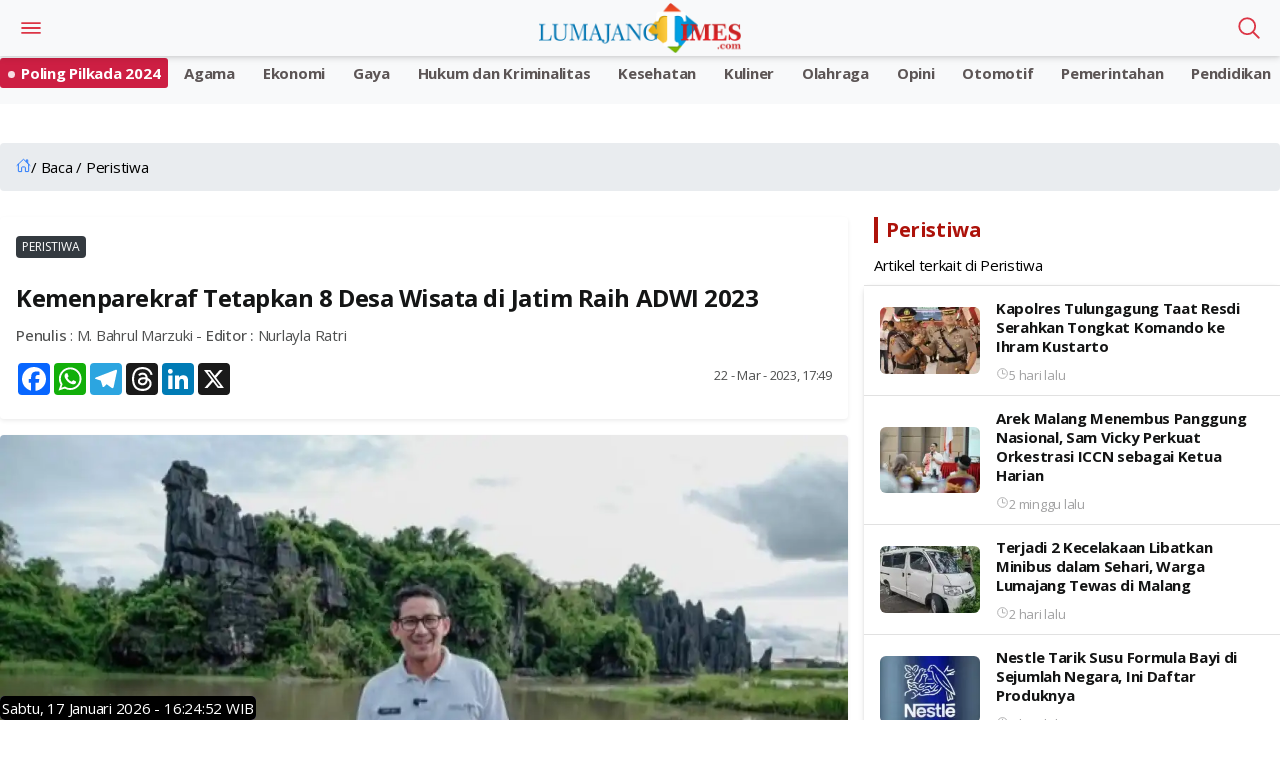

--- FILE ---
content_type: text/html; charset=UTF-8
request_url: https://lumajang.jatimtimes.com/baca/286116/20230322/104900/kemenparekraf-tetapkan-8-desa-wisata-di-jatim-raih-adwi-2023
body_size: 20065
content:
<!DOCTYPE html>
<html lang="id">

<head>
    <link rel="canonical" href="https://lumajang.jatimtimes.com/baca/286116/20230322/104900/kemenparekraf-tetapkan-8-desa-wisata-di-jatim-raih-adwi-2023">
<link rel="amphtml" href=https://lumajang.jatimtimes.com/amp/baca/286116/20230322/104900/kemenparekraf-tetapkan-8-desa-wisata-di-jatim-raih-adwi-2023>
<meta name="viewport" content="width=device-width, initial-scale=1.0">
<script src="https://jatimtimes.com/assets/js/jquery.min.js" async></script>



<title itemprop="name">Kemenparekraf Tetapkan 8 Desa Wisata di Jatim Raih ADWI 2023</title>

<meta property="og:title" content="Kemenparekraf Tetapkan 8 Desa Wisata di Jatim Raih ADWI 2023" />
<meta property="og:description" content="JATIMTIMES- Anugerah Desa Wisata Indonesia (ADWI) 2023 telah mencapai tahap akhir pengumuman 75 Desa Wisata Terbaik. Pengumuman disampaikan langsung oleh..." />
<meta property="og:url" content="https://lumajang.jatimtimes.com/baca/286116/20230322/104900/kemenparekraf-tetapkan-8-desa-wisata-di-jatim-raih-adwi-2023"/>
<meta property="og:site_name" content="Jatim TIMES" />
<meta property="og:image" itemprop="image" content="https://i1.wp.com/risetcdn.jatimtimes.com/images/2023/03/22/Menparekraf-Sandiaga-Uno-saat-meninjau-Desa-Wisata-Pc560af1a93adab8d.jpg?quality=50" />
<meta property="og:image:secure_url" itemprop="image" content="https://i1.wp.com/risetcdn.jatimtimes.com/images/2023/03/22/Menparekraf-Sandiaga-Uno-saat-meninjau-Desa-Wisata-Pc560af1a93adab8d.jpg?quality=50" />
<meta property="og:image:width" content="600" />
<meta property="og:image:height" content="315" />
<meta itemprop="name" content="Kemenparekraf Tetapkan 8 Desa Wisata di Jatim Raih ADWI 2023">
<meta itemprop="description" content="Berita terkini tentang Kemenparekraf Tetapkan 8 Desa Wisata di Jatim Raih ADWI 2023 - Lumajang Times">
<meta itemprop="image" content="https://i1.wp.com/risetcdn.jatimtimes.com/images/2023/03/22/Menparekraf-Sandiaga-Uno-saat-meninjau-Desa-Wisata-Pc560af1a93adab8d.jpg?quality=50"> 
<!-- Ionicons -->
    <script defer type="module" src="https://unpkg.com/ionicons@5.5.2/dist/ionicons/ionicons.esm.js"></script>
<!-- Meta description tag -->
<meta name="description" content="JATIMTIMES- Anugerah Desa Wisata Indonesia (ADWI) 2023 telah mencapai tahap akhir pengumuman 75 Desa Wisata Terbaik. Pengumuman disampaikan langsung oleh...">
<meta name="keywords" content="Kemenparekraf, Tetapkan, 8, Desa, Wisata, di, Jatim, Raih, ADWI, 2023">
<!-- <meta name="description" content="Berita terkini tentang Kemenparekraf Tetapkan 8 Desa Wisata di Jatim Raih ADWI 2023 - Lumajang Times"> -->
<meta name="copyright" content="Jatim TIMES">
<meta name="robots" content="index,follow">
<meta name="googlebot-news" content="index,follow" />
<meta name="googlebot" content="index,follow" />
<meta name="city" content="Jawa Timur">
<meta name="country" content="Indonesia">
<meta name="twitter:card" content="summary_large_image">
<meta name="twitter:site" content="@JatimTIMES">
<meta name="twitter:title" content="Kemenparekraf Tetapkan 8 Desa Wisata di Jatim Raih ADWI 2023 - Lumajang Times">
<meta name="twitter:description" content="JATIMTIMES- Anugerah Desa Wisata Indonesia (ADWI) 2023 telah mencapai tahap akhir pengumuman 75 Desa Wisata Terbaik. Pengumuman disampaikan langsung oleh...">
<meta name="twitter:creator" content="@JatimTIMES">
<meta name="twitter:image" content="https://i1.wp.com/risetcdn.jatimtimes.com/images/2023/03/22/Menparekraf-Sandiaga-Uno-saat-meninjau-Desa-Wisata-Pc560af1a93adab8d.jpg?quality=50">
<link rel="preload" as="image" href="https://i1.wp.com/risetcdn.jatimtimes.com/images/2023/03/22/Menparekraf-Sandiaga-Uno-saat-meninjau-Desa-Wisata-Pc560af1a93adab8d.md.jpg?quality=50">
<link rel="preload" as="image" href="https://i1.wp.com/risetcdn.jatimtimes.com/images/2023/03/22/Menparekraf-Sandiaga-Uno-saat-meninjau-Desa-Wisata-Pc560af1a93adab8d.jpg?quality=50">
<link rel="preload" as="image" href="https://i1.wp.com/risetcdn.jatimtimes.com/images/2023/03/22/Menparekraf-Sandiaga-Uno-saat-meninjau-Desa-Wisata-Pc560af1a93adab8d.jpg?quality=50&resize=1200,675">
<link rel="alternate" type="application/rss+xml" title="RSS Feeds Berita Populer -Jatimtimes"
    href="https://jatimtimes.com/rss/index" />
<link rel="preload" href="https://jatimtimes.com/assets/css/inc/bootstrap/bootstrap.min.css" as="style">
<!-- <link rel="stylesheet" href="https://jatimtimes.com/assets/css/inc/bootstrap.min.css"> -->
<link rel="preload" href="https://jatimtimes.com/assets/css/inc/owl-carousel/owl.carousel.min.css" as="style">
<link rel="stylesheet" href="https://jatimtimes.com/assets/css/inc/owl-carousel/owl.carousel.min.css">
<link rel="preload" href="https://jatimtimes.com/assets/css/inc/owl-carousel/owl.theme.default.css" as="style">
<link rel="stylesheet" href="https://jatimtimes.com/assets/css/inc/owl-carousel/owl.theme.default.css">
<link rel="preload" href="https://fonts.googleapis.com/css?family=Open+Sans:400,500,700&display=swap" as="font" type="text/css" crossorigin>
  <link rel="stylesheet" href="https://fonts.googleapis.com/css?family=Open+Sans:400,500,700&display=swap">
  
  <link rel="sitemap" type="application/xml" title="Sitemap Jatimtimes.com media akurat Jawa Timur"
    href="https://jatimtimes.com/sitemap/allnews/1.xml">
<Style>
@charset "UTF-8";body{font-family:open sans,sans-serif;font-size:15px;line-height:1.55rem;letter-spacing:-.015rem;color:#4f5050;background:#fff;width:100%;height:100%;overflow-x:hidden;-webkit-font-smoothing:antialiased;-moz-osx-font-smoothing:grayscale}::-webkit-scrollbar{width:0}a{color:#1e74fd;outline:0!important}.appHeader{min-height:56px;display:flex;justify-content:center;align-items:center;position:fixed;top:env(safe-area-inset-top);left:0;right:0;z-index:999;background:#fff;color:#141515;box-shadow:0 3px 6px 0 rgba(0,0,0,.1),0 1px 3px 0 rgba(0,0,0,.08)}.appHeader:before{content:'';height:env(safe-area-inset-top);position:fixed;top:0;left:0;right:0;width:100%;z-index:99999;background:#1e74fd}.appHeader .left,.appHeader .right{height:56px;display:flex;align-items:center;position:absolute}.appHeader .left ion-icon,.appHeader .right ion-icon{font-size:26px;--ionicon-stroke-width:36px}.appHeader .left .headerButton,.appHeader .right .headerButton{min-width:36px;height:56px;display:flex;align-items:center;justify-content:center;padding:10px;color:#141515;position:relative}.appHeader .left{left:8px;top:0}.appHeader .right{right:8px;top:0}.appHeader .pageTitle{font-size:17px;font-weight:500;padding:0 10px}.appHeader.text-light{color:#fff}.appHeader.text-light .headerButton,.appHeader.text-light .pageTitle{color:#dc3545}.appHeader.bg-secondary{border:0}#appCapsule{padding:56px 0;margin-bottom:env(safe-area-inset-bottom);margin-top:env(safe-area-inset-top)}.profileBox{padding-left:16px;padding-right:16px;display:flex;align-items:center;position:relative;background:#052344;box-shadow:0 3px 6px 0 rgba(0,0,0,.1),0 1px 3px 0 rgba(0,0,0,.08);position:fixed;z-index:100;left:0;top:0;margin-top:env(safe-area-inset-top);right:0}.profileBox:before{background:#1e74fd;content:'';height:env(safe-area-inset-top);display:block;position:fixed;top:0;left:0;right:0}.profileBox .image-wrapper{margin-right:16px;padding:16px 0}.profileBox .image-wrapper .imaged{width:42px;height:42px;border:2px solid #fff;box-shadow:0 3px 6px 0 rgba(0,0,0,.1),0 1px 3px 0 rgba(0,0,0,.08)}.profileBox .in{line-height:1.4em;padding:16px 25px 16px 0}.profileBox .in strong{display:block;font-weight:500;color:#fff}.profileBox .in .text-muted{font-size:14px;color:rgba(255,255,255,.5)!important}.sidebar-buttons{background:#fff;border-top:1px solid #e1e1e1;display:flex;align-items:center;justify-content:flex-start;position:fixed;left:0;bottom:0;right:0;padding-bottom:env(safe-area-inset-bottom)}.sidebar-buttons .button{float:1;width:100%;height:56px;display:flex;align-items:center;justify-content:center;font-size:26px;color:#141515}.sidebar-buttons:last-child{border-right-color:transparent}.close-sidebar-button{font-size:22px;position:absolute;width:36px;display:flex;align-items:center;border-radius:100%;justify-content:center;height:36px;right:10px;top:50%;color:rgba(255,255,255,.5)!important;margin-top:-18px}#sidebarPanel .modal-dialog{position:fixed;left:0;top:0;bottom:0}#sidebarPanel .modal-body{margin-top:76px;margin-bottom:80px}#sidebarPanel .modal-content{width:300px;padding-top:env(safe-area-inset-top)}.panelbox-left .listview>li{padding:10px 16px}.panelbox-left .image-listview>li{padding:0}.panelbox-left .image-listview>li .item{padding:10px 16px}.panelbox-left .image-listview>li a.item{padding-right:36px}.row{margin-left:-8px;margin-right:-8px}.col-12,.col-lg-8{padding-left:8px;padding-right:8px;margin-top:10px}.mt-1{margin-top:8px!important}.mt-2{margin-top:16px!important}.mt-3{margin-top:24px!important}.mb-1{margin-bottom:8px!important}.ml-1{margin-left:8px!important}.p-0{padding:0!important}.p-1{padding:8px!important}.p-2{padding:16px!important}h1,h3{color:#141515;margin:0 0 10px;letter-spacing:-.02em;line-height:1.3em}.text-muted{font-size:13px;color:#4f5050!important}h1{font-size:24px;font-weight:600}h3{font-size:15px;font-weight:600}strong,b{font-weight:500}ion-icon{--ionicon-stroke-width:32px}.imaged{height:auto;border-radius:6px}.badge{font-size:12px;line-height:1em;letter-spacing:0;height:22px;min-width:22px;padding:0 6px;display:inline-flex;align-items:center;justify-content:center;font-weight:400}.badge-primary{background:#343a40!important}.badge-warning{background:#fe9500!important;color:#fff}.listview-title{color:#4f5050;padding:7px 16px;font-size:13px;font-weight:500;display:flex;align-items:center;justify-content:space-between}.listview{display:block;padding:0;margin:0;color:#141515;background:#fff;border-top:1px solid #e1e1e1;border-bottom:1px solid #e1e1e1;line-height:1.3em}.listview>li{padding:8px 16px;display:block;align-items:center;justify-content:space-between;position:relative;min-height:50px}.listview>li .item{position:relative}.listview>li:after{content:"";display:block;position:absolute;left:0;right:0;bottom:0;height:1px;background:#e1e1e1}.listview>li:last-child:after{display:none}.listview.flush{border-top:0;border-bottom:0}.listview.transparent{background:0 0}.image-listview>li{padding:0;min-height:auto}.image-listview>li:after{left:68px}.image-listview>li .item{padding:10px 16px;width:100%;min-height:50px;display:flex;align-items:center}.image-listview>li .item .icon-box{min-width:36px;max-width:36px;width:36px;height:36px;display:flex;align-items:center;justify-content:center;line-height:1em;font-size:20px;border-radius:400px;margin-right:16px}.image-listview>li .item .icon-box.bg-primary{box-shadow:inset 0 0 0 1px rgba(255,255,255,.12)}.image-listview>li .item .in{display:flex;align-items:center;justify-content:space-between;width:100%}.image-listview>li a.item{color:#141515!important;padding-right:36px}.image-listview>li a.item:after{background-image:url([data-uri]);background-repeat:no-repeat;background-position:center center;width:16px;height:16px;content:"";position:absolute;right:12px;opacity:.5;top:50%;margin-top:-8px}.listview.no-line>li:after{display:none}.panelbox .modal-dialog{margin:0;position:fixed;left:0;top:0}.panelbox .modal-dialog .modal-content{border:0;border-radius:0;width:300px;height:100vh;overflow:auto;padding-top:env(safe-area-inset-top);box-shadow:0 16px 24px 2px rgba(0,0,0,.14),0 6px 30px 5px rgba(0,0,0,.12),0 8px 10px -5px rgba(0,0,0,.2)}.panelbox .modal-dialog .modal-content .modal-body{padding:10px 16px}.panelbox-left .modal-dialog{transform:translate(-100%,0)!important}.bg-primary{background:#6c7c94!important;color:#fff}.bg-secondary{background:#f8f9fa!important;color:#fff}.text-danger{color:#ec4433!important}.text-light{color:#fff!important}.alert{margin:0;padding:6px 16px;border:0;font-size:13px;border-radius:6px}.alert-success{background:#34c759;color:#fff;border:1px solid #34c759}.form-control{background-clip:padding-box;background-image:linear-gradient(transparent,transparent);-webkit-appearance:none;-moz-appearance:none;appearance:none}.form-group{width:100%}.search-form{display:block;width:100%}.searchbox{width:100%;margin:0;position:relative;display:flex;align-items:center;justify-content:space-between}.searchbox .form-control{height:36px;border-radius:6px;border:1px solid #e1e1e1!important;padding:0 16px 0 36px;font-size:15px;box-shadow:none!important;color:#141515}.searchbox ion-icon{font-size:26px;line-height:1em;margin:0}.searchbox .close{opacity:1;color:#a1a1a2;width:46px;height:56px;display:flex;align-items:center;justify-content:center;position:absolute;right:8px;top:0}.searchbox .input-icon{font-size:26px;position:absolute;left:0;width:36px;height:36px;display:flex;align-items:center;justify-content:center;color:#a1a1a2;top:0}#search{display:block;padding:0;background:#fff;border-bottom:1px solid #fff;position:fixed;box-shadow:0 3px 6px 0 rgba(0,0,0,.1),0 1px 3px 0 rgba(0,0,0,.08);left:0;top:-50%;right:0;width:100%;z-index:1001}#search .searchbox .form-control{box-shadow:none!important;border:0!important;border-radius:0;height:56px;padding:0 56px;background:0 0;font-size:17px;color:#141515;width:100%}#search .searchbox .input-icon{font-size:26px;position:absolute;left:8px;width:46px;height:56px;display:flex;align-items:center;justify-content:center;color:#a1a1a2;top:0}.blog-post .post-body{padding:0 5px;font-size:18px}.post-body p{font-size:18px}
</style>

<style>
    
.blog-post .post-body img {
    padding-left: 20px;
    padding-right: 10px;
}
h1 {
  font-size: 24px;
  font-weight: 600;
}

h2 {
  font-size: 24px;
  font-weight: 600;
}

h3 {
  font-size: 20px;
  font-weight: 600;
}

h4 {
  font-size: 16px;
  font-weight: 500;
}
</style>

<!-- Google tag (gtag.js) -->
<script async src="https://www.googletagmanager.com/gtag/js?id=G-WL9N0YP0G4"></script>
<script>
  window.dataLayer = window.dataLayer || [];
  function gtag(){dataLayer.push(arguments);}
  gtag('js', new Date());

  gtag('config', 'G-WL9N0YP0G4');
</script>

<!-- Google tag (gtag.js) -->
<script defer rel="preload" as="script" src="https://www.googletagmanager.com/gtag/js?id=G-WL9N0YP0G4"></script>
<script>
  window.dataLayer = window.dataLayer || [];
  function gtag(){dataLayer.push(arguments);}
  gtag('js', new Date());

  gtag('config', 'G-WL9N0YP0G4');
</script>

<script type="application/ld+json">
    {
        "@context": "http://schema.org/",
        "@type": "ImageObject",
        "contentUrl": "https://i1.wp.com/risetcdn.jatimtimes.com/images/2023/03/22/Menparekraf-Sandiaga-Uno-saat-meninjau-Desa-Wisata-Pc560af1a93adab8d.jpg?quality=50",
        "license": "https://www.jatimtimes.com/Redaksi",
        "acquireLicensePage": "https://www.jatimtimes.com/Redaksi",
        "creditText": "PT Jatim Times Network",
        "creator": {
            "@type": "Person",
            "name": "Redaksi JTN"
        },
        "copyrightNotice": "jatimtimes.com"
    }
</script>

<script type="application/ld+json">
    {
        "@context": "http://schema.org",
        "@type": "WebPage",
        "headline": "Kemenparekraf Tetapkan 8 Desa Wisata di Jatim Raih ADWI 2023",
        "url": "https://lumajang.jatimtimes.com/baca/286116/20230322/104900/kemenparekraf-tetapkan-8-desa-wisata-di-jatim-raih-adwi-2023",
        "datePublished": "22 - Mar - 2023, 05:49",
        "image": "https://i1.wp.com/risetcdn.jatimtimes.com/images/2023/03/22/Menparekraf-Sandiaga-Uno-saat-meninjau-Desa-Wisata-Pc560af1a93adab8d.jpg?quality=50&resize=1200,675",
        "thumbnailUrl": "https://i1.wp.com/risetcdn.jatimtimes.com/images/2023/03/22/Menparekraf-Sandiaga-Uno-saat-meninjau-Desa-Wisata-Pc560af1a93adab8d.md.jpg?quality=50&resize=1200,675"
    }
</script>

<script type="application/ld+json" class="rank-math-schema-pro">
    {
        "@context": "https://schema.org",
        "@graph": [
            {
                "@type": ["NewsMediaOrganization", "Organization"],
                "@id": "https://jatimtimes.com/#organization",
                "name": "Jatimtimes.com",
                "url": "https://jatimtimes.com",
                "sameAs": ["https://www.facebook.com/JatimTimescom"],
                "logo": {
                    "@type": "ImageObject",
                    "@id": "https://jatimtimes.com/#logo",
                    "url": "https://cdnstatic.jatimtimes.com/logo/new/jatim.png",
                    "contentUrl": "https://cdnstatic.jatimtimes.com/logo/new/jatim.png",
                    "caption": "Jatimtimes.com",
                    "inLanguage": "id",
                    "width": "4999",
                    "height": "1482"
                }
            },
            { "@type": "WebSite", "@id": "https://jatimtimes.com/#website", "url": "https://jatimtimes.com", "name": "Jatimtimes.com", "publisher": { "@id": "https://jatimtimes.com/#organization" }, "inLanguage": "id" },
            {
                "@type": "ImageObject",
                "@id": "https://i1.wp.com/risetcdn.jatimtimes.com/images/2023/03/22/Menparekraf-Sandiaga-Uno-saat-meninjau-Desa-Wisata-Pc560af1a93adab8d.jpg?quality=50&resize=1200,675",
                "url": "https://i1.wp.com/risetcdn.jatimtimes.com/images/2023/03/22/Menparekraf-Sandiaga-Uno-saat-meninjau-Desa-Wisata-Pc560af1a93adab8d.jpg?quality=50&resize=1200,675",
                "width": "1200",
                "height": "675",
                "caption": "Kemenparekraf Tetapkan 8 Desa Wisata di Jatim Raih ADWI 2023",
                "inLanguage": "id"
            },
            {
                "@type": "BreadcrumbList",
                "@id": "https://lumajang.jatimtimes.com/baca/286116/20230322/104900/kemenparekraf-tetapkan-8-desa-wisata-di-jatim-raih-adwi-2023/#breadcrumb",
                "itemListElement": [
                    { "@type": "ListItem", "position": "1", "item": { "@id": "https://jatimtimes.com", "name": "Home" } },
                    {
                        "@type": "ListItem",
                        "position": "2",
                        "item": {
                            "@id": "https://lumajang.jatimtimes.com/baca/286116/20230322/104900/kemenparekraf-tetapkan-8-desa-wisata-di-jatim-raih-adwi-2023",
                            "name": "Kemenparekraf Tetapkan 8 Desa Wisata di Jatim Raih ADWI 2023"
                        }
                    }
                ]
            },
            {
                "@type": "WebPage",
                "@id": "https://lumajang.jatimtimes.com/baca/286116/20230322/104900/kemenparekraf-tetapkan-8-desa-wisata-di-jatim-raih-adwi-2023/#webpage",
                "url": "https://lumajang.jatimtimes.com/baca/286116/20230322/104900/kemenparekraf-tetapkan-8-desa-wisata-di-jatim-raih-adwi-2023",
                "name": "Kemenparekraf Tetapkan 8 Desa Wisata di Jatim Raih ADWI 2023",
                "datePublished": "2023-03-22T17:49:00+07:00",
                "dateModified": "2023-03-22T17:49:00+07:00",
                "isPartOf": { "@id": "https://jatimtimes.com/#website" },
                "primaryImageOfPage": { "@id": "https://i1.wp.com/risetcdn.jatimtimes.com/images/2023/03/22/Menparekraf-Sandiaga-Uno-saat-meninjau-Desa-Wisata-Pc560af1a93adab8d.jpg?quality=50&resize=1200,675" },
                "inLanguage": "id",
                "breadcrumb": { "@id": "https://lumajang.jatimtimes.com/baca/286116/20230322/104900/kemenparekraf-tetapkan-8-desa-wisata-di-jatim-raih-adwi-2023/#breadcrumb" }
            },
            {
                "@type": "Person",
                "@id": "https://jatimtimes.com/redaksi/",
                "name": "M. Bahrul Marzuki",
                "url": "https://jatimtimes.com/redaksi/",
                "image": {
                    "@type": "ImageObject",
                    "@id": "https://risetcdn.jatimtimes.com/images/favicon.ico",
                    "url": "https://risetcdn.jatimtimes.com/images/favicon.ico",
                    "caption": "M. Bahrul Marzuki",
                    "inLanguage": "id"
                },
                "sameAs": ["https://jatimtimes.com"],
                "worksFor": { "@id": "https://jatimtimes.com/#organization" }
            },
            {
                "@type": "NewsArticle",
                "headline": "Kemenparekraf Tetapkan 8 Desa Wisata di Jatim Raih ADWI 2023",
                "datePublished": "2023-03-22T17:49:00+07:00",
                "dateModified": "2023-03-22T17:49:00+07:00",
                "author": { "@id": "https://jatimtimes.com/redaksi/", "name": "M. Bahrul Marzuki" },
                "publisher": { "@id": "https://jatimtimes.com/#organization" },
                "description": "Berita Kemenparekraf Tetapkan 8 Desa Wisata di Jatim Raih ADWI 2023. Berita Jawa Timur Terbaru. Jatimtimes.com",
                "copyrightYear": "2026",
                "copyrightHolder": { "@id": "https://jatimtimes.com/#organization" },
                "name": "Kemenparekraf Tetapkan 8 Desa Wisata di Jatim Raih ADWI 2023",
                "@id": "https://lumajang.jatimtimes.com/baca/286116/20230322/104900/kemenparekraf-tetapkan-8-desa-wisata-di-jatim-raih-adwi-2023/#richSnippet",
                "isPartOf": { "@id": "https://lumajang.jatimtimes.com/baca/286116/20230322/104900/kemenparekraf-tetapkan-8-desa-wisata-di-jatim-raih-adwi-2023/#webpage" },
                "image": { "@id": "https://i1.wp.com/risetcdn.jatimtimes.com/images/2023/03/22/Menparekraf-Sandiaga-Uno-saat-meninjau-Desa-Wisata-Pc560af1a93adab8d.jpg?quality=50" },
                "inLanguage": "id",
                "mainEntityOfPage": { "@id": "https://lumajang.jatimtimes.com/baca/286116/20230322/104900/kemenparekraf-tetapkan-8-desa-wisata-di-jatim-raih-adwi-2023/#webpage" }
            }
        ]
    }
</script>

<script type="application/ld+json">
    {
        "@context": "https://schema.org",
        "@type": "BreadcrumbList",
        "itemListElement": [{
            "@type": "ListItem",
            "position": 1,
            "name": "Home",
            "item": "https://jatimtimes.com"
        }, {
            "@type": "ListItem",
            "position": 2,
            "name": "Hukum dan Kriminalitas",
            "item": "https://jatimtimes.com/kanal/hukum%20dan%20kriminalitas"
        }, {
            "@type": "ListItem",
            "position": 3,
            "name": "Ekonomi",
            "item": "https://jatimtimes.com/kanal/ekonomi"
        }]
    }
</script>


<script type="application/ld+json">
{
  "@context": "http://schema.org",
  "@type": "WebPage",
  "headline": "Kemenparekraf Tetapkan 8 Desa Wisata di Jatim Raih ADWI 2023",
  "url": "https://lumajang.jatimtimes.com/baca/286116/20230322/104900/kemenparekraf-tetapkan-8-desa-wisata-di-jatim-raih-adwi-2023",
  "datePublished": "2023-03-22",
  "image": "https://i1.wp.com/risetcdn.jatimtimes.com/images/2023/03/22/Menparekraf-Sandiaga-Uno-saat-meninjau-Desa-Wisata-Pc560af1a93adab8d.jpg?quality=50&resize=1200,675",
  "thumbnailUrl" : "https://i1.wp.com/risetcdn.jatimtimes.com/images/2023/03/22/Menparekraf-Sandiaga-Uno-saat-meninjau-Desa-Wisata-Pc560af1a93adab8d.jpg?quality=50&resize=1200,675"
}
</script>


<script type="application/ld+json">
    {
        "@context": "https://schema.org",
        "@type": "BreadcrumbList",
        "itemListElement": [{
            "@type": "ListItem",
            "position": 1,
            "name": "Home",
            "item": "https://jatimtimes.com"
        }, {
            "@type": "ListItem",
            "position": 2,
            "name": "Hukum dan Kriminalitas",
            "item": "https://jatimtimes.com/kanal/hukum%20dan%20kriminalitas"
        }, {
            "@type": "ListItem",
            "position": 3,
            "name": "Ekonomi",
            "item": "https://jatimtimes.com/kanal/ekonomi"
        }]
    }
</script>

<!-- Histats.com  START  (aync)-->
<script type="text/javascript">var _Hasync= _Hasync|| [];
_Hasync.push(['Histats.start', '1,4922028,4,0,0,0,00010000']);
_Hasync.push(['Histats.fasi', '1']);
_Hasync.push(['Histats.track_hits', '']);
(function() {
var hs = document.createElement('script'); hs.type = 'text/javascript'; hs.async = true;
hs.src = ('//s10.histats.com/js15_as.js');
(document.getElementsByTagName('head')[0] || document.getElementsByTagName('body')[0]).appendChild(hs);
})();</script>
<noscript><a href="/" target="_blank"><img  src="//sstatic1.histats.com/0.gif?4922028&101" alt="free web hit counter" border="0"></a></noscript>
<!-- Histats.com  END  -->
<!-- Google Tag Manager -->
<script>(function(w,d,s,l,i){w[l]=w[l]||[];w[l].push({'gtm.start':
new Date().getTime(),event:'gtm.js'});var f=d.getElementsByTagName(s)[0],
j=d.createElement(s),dl=l!='dataLayer'?'&l='+l:'';j.async=true;j.src=
'https://www.googletagmanager.com/gtm.js?id='+i+dl;f.parentNode.insertBefore(j,f);
})(window,document,'script','dataLayer','GTM-M7XW8BZ');</script>
<!-- End Google Tag Manager -->
<script>
          dataLayer = [{
            published_date: '22 - Mar - 2023, 05:49',
            reporter: 'M. Bahrul Marzuki',
            editor: 'Nurlayla Ratri',
            title_digital: 'Kemenparekraf Tetapkan 8 Desa Wisata di Jatim Raih ADWI 2023',
            title_seo: 'Kemenparekraf Tetapkan 8 Desa Wisata di Jatim Raih ADWI 2023',
            title_print: 'Kemenparekraf Tetapkan 8 Desa Wisata di Jatim Raih ADWI 2023',
          }]
        </script>
    <link rel="preload" as="script" href="https://jatimtimes.com/assets/js/lib/jquery-3.4.1.min.js">
    <style>
        h1,h3,h4,ol,p,ul{margin-top:0}.card,.form-control,body{background-color:#fff}:root{--blue:#007bff;--indigo:#6610f2;--purple:#6f42c1;--pink:#e83e8c;--red:#dc3545;--orange:#fd7e14;--yellow:#ffc107;--green:#28a745;--teal:#20c997;--cyan:#17a2b8;--white:#fff;--gray:#6c757d;--gray-dark:#343a40;--primary:#007bff;--secondary:#6c757d;--success:#28a745;--info:#17a2b8;--warning:#ffc107;--danger:#dc3545;--light:#f8f9fa;--dark:#343a40;--breakpoint-xs:0;--breakpoint-sm:576px;--breakpoint-md:768px;--breakpoint-lg:992px;--breakpoint-xl:1200px;--font-family-sans-serif:-apple-system,BlinkMacSystemFont,"Segoe UI",Roboto,"Helvetica Neue",Arial,"Noto Sans",sans-serif,"Apple Color Emoji","Segoe UI Emoji","Segoe UI Symbol","Noto Color Emoji";--font-family-monospace:SFMono-Regular,Menlo,Monaco,Consolas,"Liberation Mono","Courier New",monospace}*,::after,::before{box-sizing:border-box}html{font-family:sans-serif;line-height:1.15;-webkit-text-size-adjust:100%}figcaption,figure,header,nav{display:block}body{margin:0;font-family:-apple-system,BlinkMacSystemFont,"Segoe UI",Roboto,"Helvetica Neue",Arial,"Noto Sans",sans-serif,"Apple Color Emoji","Segoe UI Emoji","Segoe UI Symbol","Noto Color Emoji";font-size:1rem;font-weight:400;line-height:1.5;color:#212529;text-align:left}.breadcrumb,.form-group,ol,p,ul{margin-bottom:1rem}b,strong{font-weight:bolder}a{color:#007bff;text-decoration:none;background-color:transparent}figure{margin:0 0 1rem}img{vertical-align:middle;border-style:none}input{margin:0;font-family:inherit;font-size:inherit;line-height:inherit;overflow:visible}::-webkit-file-upload-button{font:inherit;-webkit-appearance:button}h1,h3,h4{margin-bottom:.5rem;font-weight:500;line-height:1.2}h1{font-size:2.5rem}h3{font-size:1.75rem}h4{font-size:1.5rem}small{font-size:80%;font-weight:400}.img-fluid{max-width:100%;height:auto}.figure{display:inline-block}.figure-caption{font-size:90%;color:#6c757d}.row{display:-ms-flexbox;display:flex;-ms-flex-wrap:wrap;flex-wrap:wrap;margin-right:-15px;margin-left:-15px}.col-12,.col-lg-4,.col-lg-8{position:relative;width:100%;padding-right:15px;padding-left:15px}.col-12{-ms-flex:0 0 100%;flex:0 0 100%;max-width:100%}@media (min-width:992px){.col-lg-4{-ms-flex:0 0 33.333333%;flex:0 0 33.333333%;max-width:33.333333%}.col-lg-8{-ms-flex:0 0 66.666667%;flex:0 0 66.666667%;max-width:66.666667%}}.form-control{display:block;width:100%;height:calc(1.5em + .75rem + 2px);padding:.375rem .75rem;font-size:1rem;font-weight:400;line-height:1.5;color:#495057;background-clip:padding-box;border:1px solid #ced4da;border-radius:.25rem}.breadcrumb,.card{display:-ms-flexbox}.badge,.close{font-weight:700;line-height:1}.form-control::-ms-expand{background-color:transparent;border:0}.form-control:-moz-focusring{color:transparent;text-shadow:0 0 0 #495057}.form-control::-webkit-input-placeholder{color:#6c757d;opacity:1}.form-control::-moz-placeholder{color:#6c757d;opacity:1}.form-control:-ms-input-placeholder{color:#6c757d;opacity:1}.form-control::-ms-input-placeholder{color:#6c757d;opacity:1}.fade:not(.show){opacity:0}.card{position:relative;display:flex;-ms-flex-direction:column;flex-direction:column;min-width:0;word-wrap:break-word;background-clip:border-box;border:1px solid rgba(0,0,0,.125);border-radius:.25rem}.badge,.breadcrumb{border-radius:.25rem}.breadcrumb{display:flex;-ms-flex-wrap:wrap;flex-wrap:wrap;padding:.75rem 1rem;list-style:none;background-color:#e9ecef}.breadcrumb-item{display:-ms-flexbox;display:flex}.breadcrumb-item+.breadcrumb-item{padding-left:.5rem}.breadcrumb-item+.breadcrumb-item::before{display:inline-block;padding-right:.5rem;color:#6c757d;content:"/"}.breadcrumb-item.active{color:#6c757d}.badge{display:inline-block;padding:.25em .4em;font-size:75%;text-align:center;white-space:nowrap;vertical-align:baseline}.badge-primary{color:#fff;background-color:#007bff}.media{display:-ms-flexbox;display:flex;-ms-flex-align:start;align-items:flex-start}.close{float:right;font-size:1.5rem;color:#000;text-shadow:0 1px 0 #fff;opacity:.5}.modal{position:fixed;top:0;left:0;z-index:1050;display:none;width:100%;height:100%;overflow:hidden;outline:0}.modal-dialog{position:relative;width:auto;margin:.5rem}.modal.fade .modal-dialog{-webkit-transform:translate(0,-50px);transform:translate(0,-50px)}.modal-content{position:relative;display:-ms-flexbox;display:flex;-ms-flex-direction:column;flex-direction:column;width:100%;background-color:#fff;background-clip:padding-box;border:1px solid rgba(0,0,0,.2);border-radius:.3rem;outline:0}.modal-body{position:relative;-ms-flex:1 1 auto;flex:1 1 auto;padding:1rem}@media (min-width:576px){.modal-dialog{max-width:500px;margin:1.75rem auto}}@-webkit-keyframes spinner-border{to{-webkit-transform:rotate(360deg);transform:rotate(360deg)}}@keyframes spinner-border{to{-webkit-transform:rotate(360deg);transform:rotate(360deg)}}.spinner-border{display:inline-block;width:2rem;height:2rem;vertical-align:text-bottom;border:.25em solid currentColor;border-right-color:transparent;border-radius:50%;-webkit-animation:.75s linear infinite spinner-border;animation:.75s linear infinite spinner-border}.bg-primary{background-color:#007bff!important}.bg-secondary{background-color:#6c757d!important}.bg-white{background-color:#fff!important}.rounded{border-radius:.25rem!important}.rounded-top{border-top-left-radius:.25rem!important;border-top-right-radius:.25rem!important}.rounded-bottom{border-bottom-right-radius:.25rem!important;border-bottom-left-radius:.25rem!important}.d-block{display:block!important}.float-right{float:right!important}.shadow-sm{box-shadow:0 .125rem .25rem rgba(0,0,0,.075)!important}.mt-1{margin-top:.25rem!important}.mb-1{margin-bottom:.25rem!important}.ml-1{margin-left:.25rem!important}.mt-2{margin-top:.5rem!important}.mt-3{margin-top:1rem!important}.p-0{padding:0!important}.p-1{padding:.25rem!important}.p-2{padding:.5rem!important}.text-center{text-align:center!important}.text-uppercase{text-transform:uppercase!important}.font-weight-bold{font-weight:700!important}.text-primary{color:#007bff!important}.text-light{color:#f8f9fa!important}.text-muted{color:#6c757d!important}
    </style>
        <link rel="icon" type="image/png" href="https://risetcdn.jatimtimes.com/images/favicon.ico" sizes="32x32" />
    <link rel="apple-touch-icon" sizes="180x180" href="https://i1.wp.com/risetcdn.jatimtimes.com/images/favicon-32x32.png" />
    <!-- Share -->
    <link rel="preload" href="https://cdnjs.cloudflare.com/ajax/libs/font-awesome/5.15.4/css/all.min.css">
    <!-- <link rel="preload" href="https://cdn.jsdelivr.net/gh/assisfery/SocialShareJS@1.4/social-share.min.css"> -->
    <!-- <link rel="stylesheet" href="https://cdn.jsdelivr.net/gh/assisfery/SocialShareJS@1.4/social-share.min.css"> -->
    <!-- !Share -->
    <!-- Main CSS -->
    <!-- <link rel="stylesheet" href="https://lumajang.jatimtimes.com//assets/css/style.css" /> -->
    <link rel="preload" href="https://lumajang.jatimtimes.com/assets/css/style.css" as="style" onload="this.onload=null;this.rel='stylesheet'">
    <noscript>
        <link rel="stylesheet" href="https://lumajang.jatimtimes.com/assets/css/style.css">
    </noscript>
    <!--<link rel="manifest" href="__manifest.json" /> -->
    <!-- Custom CSS -->
    <!-- Share Button -->
    <style>
        .ss-btn{height:30px;padding:3px 3px 3px 3px;background:#888;color:#fff!important;border-radius:3px;margin:4px;display:inline-block;cursor:pointer;text-align:center;transition:.2s ease all}.ss-btn:hover{text-decoration:none;color:#fff;filter:brightness(110%)}.ss-black .ss-btn{background:#000!important}.ss-dark .ss-btn{background:#444!important}.ss-gray .ss-btn{background:#888!important;color:#000!important}.ss-light .ss-btn{background:#ddd!important;color:#444!important}.ss-outline .ss-btn{background:#fff!important;color:#444!important;border:1px solid #bbb!important}.ss-circle .ss-btn{border-radius:50%;min-width:30px}.ss-flat .ss-btn{border-radius:0}.ss-pill .ss-btn{border-radius:24px}.ss-shadow .ss-btn{box-shadow:0 .5rem 1rem rgba(54,54,54,.28)}.ss-grow .ss-btn:hover{transform:scale(1.1)}.ss-shrink .ss-btn:hover{transform:scale(.9)}.ss-rotate .ss-btn:hover{transform:rotate(-10deg)}.ss-float .ss-btn:hover{transform:translate(0,-10px)}.ss-strait .ss-btn{margin:0;border-radius:0}.ss-strait{border-radius:3px;overflow:hidden;display:table;margin:0 auto}.ss-fixed{position:fixed;z-index:999;left:0;right:0}.ss-bottom{display:inline-block;text-align:center;bottom:10px}.ss-top{display:inline-block;text-align:center;top:10px}.ss-left,.ss-right{top:50%;transform:translateY(-50%)}.ss-left{left:10px}.ss-right{left:unset;right:10px}.ss-left .ss-btn,.ss-right .ss-btn{display:table;width:140px}.ss-left[data-ss-content=false] .ss-btn,.ss-right[data-ss-content=false] .ss-btn{width:30px}@media (min-width:768px){.ss-responsive .ss-btn-messenger,.ss-responsive .ss-btn-share,.ss-responsive .ss-btn-sms,.ss-responsive .ss-btn-telegram,.ss-responsive .ss-btn-viber{display:none}}
    </style>
    <style>
        div.scrollmenu {
            overflow: auto;
            white-space: nowrap;
            height: 40px;
            margin: 0px;
            padding-bottom: 0pc;
            background-color: #185adb;
            text-align: center;
        }

        div.scrollmenu a {
            display: inline-block;
            color: white;
            text-align: center;
            padding-left: 12px;
            padding-right: 12px;
            padding-top: 5px;
            padding-bottom: 0px;
            text-decoration: none;
        }

        div.scrollmenu a:hover {
            background-color: #777;
        }

        .main-page {
            position: relative;
            max-width: 1200px;
            width: 100%;
            min-height: calc(100vh - 60px);
            margin: 0px auto;
        }

        .bg-times {
            background-color: #0a1931 !important;
        }

        .bg-times-dark {
            background-color: #6c0000 !important;
        }

        .bg-times-gradient {
            background: #0a1931;
            background: -moz-linear-gradient(left, #0a1931 0, #0a1931 42%, #185adb 86%);
            background: -webkit-gradient(left top,
                    right top,
                    color-stop(0, #0a1931),
                    color-stop(42%, #0a1931),
                    color-stop(86%, #185adb),
                    color-stop(91%, #f70),
                    color-stop(94%, #e66400),
                    color-stop(100%, #ffc947));
            background: -webkit-linear-gradient(left,
                    #0a1931 0,
                    #0a1931 42%,
                    #185adb 86%);
            background: -o-linear-gradient(left, #0a1931 0, #0a1931 42%, #185adb 86%);
            background: -ms-linear-gradient(left, #0a1931 0, #0a1931 42%, #185adb 86%);
            background: linear-gradient(to right, #0a1931 0, #0a1931 42%, #185adb 86%);
        }

        .fn60 {
            font-size: 60%;
        }

        .fn65 {
            font-size: 65% !important;
        }

        .fn80 {
            font-size: 80% !important;
        }

        .fn95 {
            font-size: 95% !important;
        }

        .fn100 {
            font-size: 100% !important;
        }

        .fn250 {
            font-size: 190% !important;
        }

        .image-listview>li .item .in2 {
            align-items: center;
            justify-content: space-between;
            width: 100%;
        }

        .metaListDonation {
            margin-top: -5px;
            display: block;
            font-weight: 600;
        }

        .c_h10 {
            height: 10px;
        }

        .post-body p {
            font-size: 16px;
        }

        .tulisan {
            color: #0a1931;
        }
    </style>
    <!-- ! Custom CSS -->

    <!-- PWA Script -->
    
    <!-- !End PWA Script -->
    <!-- FB Moderation -->
    <meta property="fb:app_id" content="&#123;582470740510509&#125;" />
</head>

<body>
<!-- <script>function musictime(){var e=new Audio("https://malangtimes.com/assets/malangtimes.mp3").play();void 0!==e&&e.then(e=>{console.log("Autoplay started")}).catch(e=>{console.log("Autoplay gave some error",e),window.addEventListener("click",function(){document.getElementById("audio").play()},{once:!0})})}document.body.onload=function(){musictime()};var isFirefox="undefined"!=typeof InstallTrigger,isChrome=!!window.chrome&&(!!window.chrome.webstore||!!window.chrome.runtime);function play(){document.getElementById("audio").play()}</script> -->

<!-- loader -->
    <!-- <div id="loader">
        <div class="spinner-border text-primary" role="status"></div>
    </div> -->
    <!-- * loader -->

    <!-- App Header -->
    <div class="appHeader bg-secondary text-light">
        <div class="left">
            <a href="#" class="headerButton" data-toggle="modal" data-target="#sidebarPanel">
                <ion-icon name="menu-outline"></ion-icon>
            </a>
        </div>
        <div class="pageTitle">
            <a href="https://lumajang.jatimtimes.com/"><img src="https://i0.wp.com/cdnstatic.jatimtimes.com/logo/new/lumajang.png" alt="Jatim Times Network Logo" class="image" height="50px" /></a>
        </div>
        <div class="right">
            
            <a href="javascript:;" class="headerButton toggle-searchbox">
                <ion-icon name="search-outline"></ion-icon>
            </a>
        </div>
    </div>
    <!-- * App Header -->

    <!-- Search Component -->
    <div id="search" class="appHeader">
        <form class="search-form" method="get" action="https://lumajang.jatimtimes.com/search">
            <div class="form-group searchbox">
                <input type="text" class="form-control" name="keyword" placeholder="Search..." />
                <i class="input-icon">
                    <ion-icon name="search-outline"></ion-icon>
                </i>
                <a href="javascript:;" class="ml-1 close toggle-searchbox">
                    <ion-icon name="close-circle"></ion-icon>
                </a>
            </div>
        </form>
    </div>
    <!-- * Search Component -->

    
<!-- App Capsule -->
<style>
    .main-page {
        padding-left: 10px;
        padding-right: 10px;
        min-height:5px;
    }

    .post-body p {
        font-size: 18px;
        line-height: 29px;
        margin: 0 0 32px 0;
        font-weight: 400;
        color: #424242;
    }
</style>
<style>
  .pdf-container {
    width: 100%;
    max-width: 600px; /* Adjust the maximum width as needed */
    margin: 0 auto;
  }

  .pdf-container iframe {
    width: 100%;
    height: 400px; /* Set an initial height for larger screens */
  }

  @media (max-width: 768px) {
    /* Adjust dimensions for smaller screens */
    .pdf-container iframe {
      height: 500px; /* Modify the height for mobile screens */
    }
  }
</style>
<!-- Google Tag Manager (noscript) -->
<noscript><iframe src="https://www.googletagmanager.com/ns.html?id=GTM-M7XW8BZ"
height="0" width="0" style="display:none;visibility:hidden"></iframe></noscript>
<!-- End Google Tag Manager (noscript) -->
<div id="appCapsule">
    <!-- Main Navbar -->
    <!-- Scroll Nav Menu -->
<style>
    div.scrollmenu {
    overflow: auto;
    white-space: nowrap;
    height: 48px;
    margin: 0px;
    padding-bottom: 0pc;
    background-color: #f8f9fa;
    text-align: center;
}
div.scrollmenu a {
    display: inline-block;
    color: #5c5555;
    text-align: center;
    padding-left: 12px;
    padding-right: 12px;
    padding-top: 5px;
    padding-bottom: 0px;
    text-decoration: none;
    font-weight: 600;
}
div.scrollmenu a.nav_cnbctv {
    background-color: #cd1f43;
    border-radius: 3px;
    color: white;
    padding: 3px 8px;
    margin: auto;
}
div.scrollmenu a.nav_cnbctv:before {
    content: " ";
    width: 7px;
    height: 7px;
    background-color: #fff;
    display: inline-block;
    border-radius: 50%;
    margin-right: 6px;
    animation: rec_tick 0.8s linear 0s infinite alternate;
    position: relative;
    bottom: 1px;
}

div.scrollmenu2 {
    overflow: auto;
    white-space: nowrap;
    height: 150px;
    margin: 5px;
    padding-bottom: 0pc;
    background-color: #f8f9fa;
    text-align: left;
    display: grid;
    place-items: center; 
}
div.scrollmenu2 a {
    display: inline-block;
    color: #5c5555;
    text-align: center;
    padding-left: 12px;
    padding-right: 12px;
    padding-top: 1px;
    padding-bottom: 0px;
    text-decoration: none;
    font-weight: 600;
    width: 310px;
}

div.scrollmenu2 a.nav_cnbctv {
    background-color: #cd1f43;
    border-radius: 3px;
    color: white;
    padding: 3px 8px;
    margin: auto;
}
div.scrollmenu2 a.nav_cnbctv:before {
    content: " ";
    width: 7px;
    height: 7px;
    background-color: #fff;
    display: inline-block;
    border-radius: 50%;
    margin-right: 6px;
    animation: rec_tick 0.8s linear 0s infinite alternate;
    position: relative;
    bottom: 1px;
}

div.scrollmenu2 a.nav_cnbctv2 {
    background-color: #204d7f;
    border-radius: 3px;
    color: white;
    padding: 3px 8px;
    margin: auto;
}
div.scrollmenu2 a.nav_cnbctv2:before {
    content: " ";
    width: 7px;
    height: 7px;
    background-color: #fff;
    display: inline-block;
    border-radius: 50%;
    margin-right: 6px;
    animation: rec_tick 0.8s linear 0s infinite alternate;
    position: relative;
    bottom: 1px;
}

div.scrollmenu2 a.nav_cnbctv3 {
    background-color: #0d612a;
    border-radius: 3px;
    color: white;
    padding: 3px 8px;
    margin: auto;
}
div.scrollmenu2 a.nav_cnbctv3:before {
    content: " ";
    width: 7px;
    height: 7px;
    background-color: #fff;
    display: inline-block;
    border-radius: 50%;
    margin-right: 6px;
    animation: rec_tick 0.8s linear 0s infinite alternate;
    position: relative;
    bottom: 1px;
}

@keyframes rec_tick {
    0% {
        opacity: 1;
    }

    100% {
        opacity: 0.2;
    }
}
.gif-container {
  display: flex;
  flex-wrap: wrap;
}

.gif-container a {
  flex: 1 0 50%; /* Two images per row */
  padding: 5px;
}

.gif-container img {
  max-width: 100%;
  height: auto;
}

/* Media query for mobile devices */
@media only screen and (max-width: 600px) {
  .gif-container a {
    flex: 1 0 100%; /* One image per row */
  }
}

div.scrollmenu2 a.nav_cnbctv5 {
    background-color: #cd1f43;
    border-radius: 3px;
    color: white;
    padding: 3px 8px;
    margin: auto;
}
div.scrollmenu2 a.nav_cnbctv5:before {
    content: " ";
    width: 7px;
    height: 7px;
    background-color: #fff;
    display: inline-block;
    border-radius: 50%;
    margin-right: 6px;
    animation: rec_tick 0.8s linear 0s infinite alternate;
    position: relative;
    bottom: 1px;
}


    
</style>

<div class="scrollmenu">
    <a class="nav_cnbctv" href="https://jatimtimes.com/polling" target="_blank">Poling Pilkada 2024</a>
    <a href="https://lumajang.jatimtimes.com/kanal/agama">Agama</a>
    <!-- <a href="https://lumajang.jatimtimes.com/kanal/arema">Arema</a> -->
    <!-- <a href="https://lumajang.jatimtimes.com/kanal/citizen journalism">Citizen Journalism</a> -->
    <a href="https://lumajang.jatimtimes.com/kanal/ekonomi">Ekonomi</a>
    <a href="https://lumajang.jatimtimes.com/kanal/gaya hidup">Gaya</a>
    <!-- <a href="https://lumajang.jatimtimes.com/kanal/hiburan seni dan budaya">Hiburan</a> -->
    <a href="https://lumajang.jatimtimes.com/kanal/hukum dan kriminalitas">Hukum dan Kriminalitas</a>
    <!-- <a href="https://lumajang.jatimtimes.com/kanal/infograsi">Inforgrafis MalangTIMES</a> -->
    <a href="https://lumajang.jatimtimes.com/kanal/kesehatan">Kesehatan</a>
    <a href="https://lumajang.jatimtimes.com/kanal/kuliner">Kuliner</a>
    <!-- <a href="https://lumajang.jatimtimes.com/kanal/liputan khusus">Lapsus</a> -->
    <a href="https://lumajang.jatimtimes.com/kanal/olahraga">Olahraga</a>
    <a href="https://lumajang.jatimtimes.com/kanal/opini">Opini</a>
    <a href="https://lumajang.jatimtimes.com/kanal/otomotif">Otomotif</a>
    <a href="https://lumajang.jatimtimes.com/kanal/pemerintahan">Pemerintahan</a>
    <a href="https://lumajang.jatimtimes.com/kanal/pendidikan">Pendidikan</a>
    <a href="https://lumajang.jatimtimes.com/kanal/peristiwa">Peristiwa</a>
    <a href="https://lumajang.jatimtimes.com/kanal/politik">Politik</a>
    <a href="https://lumajang.jatimtimes.com/kanal/profil">Profil</a>
    <!-- <a href="https://lumajang.jatimtimes.com/kanal/riset">Riset</a> -->
    <a href="https://lumajang.jatimtimes.com/kanal/ruang mahasiswa">Ruang Mahasiswa</a>
    <a href="https://lumajang.jatimtimes.com/kanal/ruang sastra">Ruang Sastra</a>
    <!-- <a href="https://lumajang.jatimtimes.com/kanal/sejarah">Sejarah</a> -->
    <a href="https://lumajang.jatimtimes.com/kanal/selebriti">Selebriti</a>
    <!-- <a href="https://lumajang.jatimtimes.com/kanal/sertab-serbi">Serba-serbi</a> -->
    <a href="https://lumajang.jatimtimes.com/kanal/tekno">Tekno</a>
    <!-- <a href="https://lumajang.jatimtimes.com/kanal/times story">Times Story</a> -->
    <a href="https://lumajang.jatimtimes.com/kanal/transportasi">Transportasi</a>
    <!-- <a href="https://lumajang.jatimtimes.com/kanal/video">Video</a> -->
    <a href="https://lumajang.jatimtimes.com/kanal/wisata">Wisata</a>
</div>
<!-- * Scroll Nav Menu -->    <!-- ! Main Navbar -->
    <!-- Content -->
    <div class="main-page">
        <!-- adsense Atas -->

            <!-- adsense atas -->

        </div>
        <!-- Tutup Adsense Atas -->
        <div class="row">
            <div class="col-12" style="color:#000;">
                <nav aria-label="breadcrumb" class="mt-3">
                    <ol class="breadcrumb">
                        <li class="breadcrumb-item">
                            <a href="https://lumajang.jatimtimes.com/"><ion-icon name="home-outline"></ion-icon></a> / Baca / Peristiwa                        </li>
                        </li>
                    </ol>
                </nav>
            </div>
        </div>
        <script async src="https://pasangiklan.jatimtimes.com/amb/ser.php?f=330"></script>
        <div class="row">
            <!-- Sisi kiri -->
            <div class="col-12 col-lg-8">
                <div class="p-2 bg-white rounded shadow-sm">
                    <a href="https://lumajang.jatimtimes.com/kanal/Peristiwa"><span class="badge badge-primary bg-tia50000 text-uppercase mb-1 kater" id="kater">Peristiwa</span></a>
                    <p><a href="https://lumajang.jatimtimes.com/lapsus/"><small class="text-uppercase text-danger mb-1" id="kater"><strong></strong></small></a></p>
                    <!-- <a href="#" class="d-block text-primary fn-poppins font-italic mt-1">OTT KPK di MA</a> -->
                    <h1>Kemenparekraf Tetapkan 8 Desa Wisata di Jatim Raih ADWI 2023</h1>
                    <div>
                        <p font-size="15px">
                            <b>Penulis</b> : M. Bahrul Marzuki - <b>Editor :</b> Nurlayla Ratri                        </p>
                    </div>
                    <p class="float-right text-muted">22 - Mar - 2023, 17:49</p>
                    
                    <div class="a2a_kit a2a_kit_size_32 a2a_default_style">
<a class="a2a_button_facebook"></a>
<a class="a2a_button_whatsapp"></a>
<a class="a2a_button_telegram"></a>
<a class="a2a_button_threads"></a>
<a class="a2a_button_linkedin"></a>
<a class="a2a_button_x"></a>
</div>
                </div>
                
                <div class="bg-white mt-2">
                    
<figure class="figure shadow-sm" style="width: 100%; height:auto;" align="center">
    <img id="placeholderImage" src="https://images.placeholders.dev/?width=400&height=300&text=Jatimtimes&bgColor=%23f7f6f6&textColor=%236d6e71" loading="lazy" class="rounded-top img-fluid" alt="Placeholder" style="width: 100%; height:auto">
    <figcaption class="figure-caption p-1 rounded-bottom" style="text-align: left; color: #6c757d;">Menparekraf Sandiaga Uno saat meninjau Desa Wisata.</figcaption>
</figure>

<script>
window.addEventListener('DOMContentLoaded', function() {
    var fullImage = new Image();
    fullImage.onload = function() {
        document.getElementById('placeholderImage').src = fullImage.src;
    };
    fullImage.src = 'https://i1.wp.com/risetcdn.jatimtimes.com/images/2023/03/22/Menparekraf-Sandiaga-Uno-saat-meninjau-Desa-Wisata-Pc560af1a93adab8d.jpg?quality=50&resize=1200,675';
});
</script>
                </div>
                <div class="blog-post mt-1" style="width: 100%;">
                    <div class="post-body">
                        <p><strong>JATIMTIMES- </strong>Anugerah Desa Wisata Indonesia (ADWI) 2023 telah mencapai tahap akhir pengumuman 75 Desa Wisata Terbaik. Pengumuman disampaikan langsung oleh Menparekraf RI, Sandiaga Salahudin Uno secara online melalui Instagram @kemenparekraf.ri Selasa (21/3/2023) malam.&nbsp; </p><p>Dari pengumuman tersebut diketahui bahwa Provinsi Jawa Timur berada di urutan pertama menyumbangkan delapan Desa Wisata Terbaik. Jumlah itu menjadi yang tertinggi dibandingkan provinsi lain, yakni Sulawesi Selatan dan Jawa Barat masing-masing ada tujuh Desa Wisata Terbaik, serta Jawa Tengah dan Sumatera Barat dengan masing-masing lima Desa Wisata Terbaik.&nbsp; <p class="baca-juga">
                                                    <b>Baca Juga : 
                                                        <a href="https://jatimtimes.com/baca/286115/20230322/104700/lagi-kepala-bpn-jaktim-sudarman-harjasaputra-dicopot-buntut-istri-flexing">Lagi, Kepala BPN Jaktim Sudarman Harjasaputra Dicopot Buntut Istri Flexing</a>
                                                    </b>
                                                </p>
                                                 </p><p>Usai pengumuman final peraih ADWI 2023, selanjutnya akan dilakukan peninjauan dan penilaian secara langsung ke 75 Desa Wisata Terbaik oleh Menparekraf RI bersama para dewan juri.&nbsp; </p><p>"Jadikan capaian ini sebagai motivasi untuk terus mengembangkan Desa Wisata yang berkualitas dan berkelas dunia," pesan Sandiaga Uno.&nbsp; </p><p>Adapun delapan Desa Wisata Terbaik di Jawa Timur Peraih ADWI 2023 di antaranya Desa Wisata Kampung Heritage Kajoetangan (Kota Malang), Desa Wisata Edelweiss Wonokitri (Kab Pasuruan), Desa Wisata Kebangsaan Wonorejo (Situbondo), dan Desa Wisata Duren Sari Sawahan (Trenggalek). Selain itu ada pula Desa Wisata Ketapanrame (Kab Mojokerto), Desa Wisata Bira Tengah (Sampang), Desa Wisata Sendang (Pacitan) dan Desa Wisata Bowele (Kab Malang).&nbsp; </p><p>Kadisbudpar Jawa Timur, Hudiyono menjelaskan, proses kurasi telah dilakukan secara cermat oleh dewan juri dari Kemenparekraf RI. Setelah diumumkan hari Sabtu 18 Maret 2023 total ada 49 Desa Wisata di Jawa Timur yang lolos masuk 500 besar nasional.&nbsp; </p><p>Selanjutnya pada hari Minggu 19 Maret 2023 proses seleksi berlanjut ke tahap 300 besar. Tercatat ada 29 Desa Wisata di Jawa Timur yang lolos pada tahap tersebut. Hingga akhirnya terpilih delapan Desa Wisata Terbaik dari Jawa Timur yang meraih ADWI 2023.&nbsp; <p class="baca-juga">
                                                    <b>Baca Juga : 
                                                        <a href="https://jatimtimes.com/baca/286112/20230322/091400/arab-saudi-tetapkan-puasa-pertama-ramadhan-2023-jatuh-pada-23-maret">Arab Saudi Tetapkan Puasa Pertama Ramadhan 2023 Jatuh Pada 23 Maret</a>
                                                    </b>
                                                </p>
                                                 </p><p>Ia menjelaskan, capaian ADWI 2023 ini menjadi yang tertinggi dibanding tahun sebelumnya. Pada tahun 2022 total hanya empat Desa Wisata Terbaik meraih ADWI, yakni Desa Wisata Pandean di Kabupaten Trenggalek, Desa Wisata Semen di Kabupaten Blitar, Desa Wisata Keris di Kabupaten Sumenep, dan terakhir di Desa Wisata Tirta Agung di Kabupaten Bondowoso.&nbsp; </p><p>Sebelumnya di tahun 2021 Jawa Timur menyumbang enam Desa Wisata Terbaik, yakni Desa Wisata Tamansari di Banyuwangi, Desa Wisata Ranupani di Lumajang, Desa Wisata Serang di Kab Blitar, Desa Wisata Kampung Majapahit Bejijong di Kab Mojokerto, Desa Wisata Sanankerto di Kab Malang dan Desa Wisata Kampung Blekok di Situbondo. Satu Desa Wisata yakni Pujon Kidul di Kab Malang mendapatkan penghargaan khusus Mandiri Inspiratif.&nbsp;                    </div>
<!-- AddToAny BEGIN -->
<div class="a2a_kit a2a_kit_size_32 a2a_default_style">
<a class="a2a_button_facebook"></a>
<a class="a2a_button_whatsapp"></a>
<a class="a2a_button_telegram"></a>
<a class="a2a_button_threads"></a>
<a class="a2a_button_linkedin"></a>
<a class="a2a_button_x"></a>
<a class="a2a_button_email"></a>
</div>
<script defer src="https://static.addtoany.com/menu/page.js"></script>
<!-- AddToAny END -->

                    <hr>
                    <h3>Topik</h3>
                    <p>
                        <a href="https://lumajang.jatimtimes.com/kanal/Peristiwa"><span class="badge badge-primary">Peristiwa</span></a>
                                                    <a href="https://lumajang.jatimtimes.com/tag/Desa wisata"><span class="badge badge-warning">Desa wisata</span></a>
                                                    <a href="https://lumajang.jatimtimes.com/tag/ Jatim"><span class="badge badge-warning"> Jatim</span></a>
                                                    <a href="https://lumajang.jatimtimes.com/tag/ sandiaga uno"><span class="badge badge-warning"> sandiaga uno</span></a>
                                                    <a href="https://lumajang.jatimtimes.com/tag/ adwi"><span class="badge badge-warning"> adwi</span></a>
                                            </p>
                    <hr> 
                    <script async src="https://pasangiklan.jatimtimes.com/amb/ser.php?f=328"></script>
                    
                    <hr>
                    
                    
                    <div class="row">
                        <!-- <div class="col-2">
                            <img loading="lazy" src="https://lh3.googleusercontent.com/_x0eP5LbSX9BWgkmwRHSJXe8lgn7FyrfyM5P0kNJyiTqcJFHn-WJzCo8P_bs5VnwZw=w300" class="mr-3" alt="Jatim Times Network" width="100px">
                        </div> -->
                        <div class="col-10">
                            <img src="https://risetcdn.jatimtimes.com/images/2021/10/22/Logo1-verif-jt-dp2x1bd16774bef5bb63.png" style="width: 200px; height: auto;" alt="JatimTimes Media Terverifikasi Dewan Pers" loading="lazy" fetchpriority="high">
                            <br>
                            <h3 style="font-size: 20px;">UPDATE BERITA JATIM TIMES NETWORK</h3>
                            <p>
                                <a href="https://indonesiaonline.co.id">Indonesia Online</a>. Dapatkan update berita pilihan dan breaking news setiap hari dari JatimTIMES.com dengan klik <strong><a href="https://news.google.com/publications/CAAqBwgKMPO4nQswhMO1Aw?hl=id&gl=ID&ceid=ID%3Aid" target="_blank">Langganan Google News Jatimtimes</a></strong> atau bisa menginstall aplikasi Lumajang Times News melalui Tombol Berikut :
                            </p>
                            <button id="installApp" class="btn btn-info btn-block"><ion-icon name="logo-android"></ion-icon>Install Aplikasi Lumajang Times News</button>
                            <p id="ketInstallApp" style="display: none" class="alert alert-success">
                                Silahkan tekan Install. Jika tidak muncul pesan pop up, artinya aplikasi Lumajang Times News sudah terinstall pada perangkat anda. Silahkan buka di menu utama hp atau desktop anda. 
                            <a href="https://jatimtimes.com/baca/317711/20240803/014400/begini-cara-simpan-tomat-supaya-awet-1-bulan-tanpa-dikulkas">cara menyimpan tomat</a>
                            </p>
                        </div>
                    </div>
                    <hr>
                    <div class="row">
                        <div class="col-6">
                            <h3>Penulis</h3>
                            <h4>M. Bahrul Marzuki</h4>
                        </div>
                        <div class="col-6 float-right">
                            <h3>Editor</h3>
                            <h4>Nurlayla Ratri</h4>
                        </div>
                    </div>
                </div>
                <!-- Iklan Bawah Berita -->
         

                <script>
                    $(function() {
                        $('.samEmbed').each(function() {
                            $(this).attr('src', $(this).data('src')).removeAttr('data-src');
                        });
                    });
                </script>
            </div>
            <!-- ! Sisi Kiri -->
            <!-- Sisi kiri -->
            <div class="col-12 col-lg-4">
                <!-- Satu Kanal -->
                    <div class="header-large-title">
        <h1 class="title">Peristiwa</h1>
        <h4 class="subtitle">Artikel terkait di Peristiwa</h4>
    </div>
    <div class="card mt-1">
        <ul class="listview image-listview media">
                            <li>
                    <a href="https://lumajang.jatimtimes.com/baca/352904/20260112/074500/kapolres-tulungagung-taat-resdi-serahkan-tongkat-komando-ke-ihram-kustarto">
                        <div class="item">
                            <div class="imageWrapper">
                                <img loading="lazy" src="https://i1.wp.com/risetcdn.jatimtimes.com/images/2026/01/12/24f11610b5c1.th.jpg?quality=50" alt="image" class="imaged w100" onerror="this.onerror=null;this.src='https://cdnstatic.jatimtimes.com/noimg.webp';">
                            </div>
                            <div class="in">
                                <div>
                                    <header class="text-primary fn80 text-uppercase font-weight-bold">
                                    </header>
                                    <h3>Kapolres Tulungagung Taat Resdi Serahkan Tongkat Komando ke Ihram Kustarto</h3>
                                    <div class="text-muted d-block fn60">
                                        <ion-icon name="time-outline"></ion-icon>5 hari lalu</span>
                                    </div>

                                </div>
                            </div>
                        </div>
                    </a>
                </li>
                            <li>
                    <a href="https://lumajang.jatimtimes.com/baca/352414/20260103/070100/arek-malang-menembus-panggung-nasional-sam-vicky-perkuat-orkestrasi-iccn-sebagai-ketua-harian">
                        <div class="item">
                            <div class="imageWrapper">
                                <img loading="lazy" src="https://i1.wp.com/risetcdn.jatimtimes.com/images/2026/01/03/f4e7cf9b2710.th.jpg?quality=50" alt="image" class="imaged w100" onerror="this.onerror=null;this.src='https://cdnstatic.jatimtimes.com/noimg.webp';">
                            </div>
                            <div class="in">
                                <div>
                                    <header class="text-primary fn80 text-uppercase font-weight-bold">
                                    </header>
                                    <h3>Arek Malang Menembus Panggung Nasional, Sam Vicky Perkuat Orkestrasi ICCN sebagai Ketua Harian</h3>
                                    <div class="text-muted d-block fn60">
                                        <ion-icon name="time-outline"></ion-icon>2 minggu lalu</span>
                                    </div>

                                </div>
                            </div>
                        </div>
                    </a>
                </li>
                            <li>
                    <a href="https://lumajang.jatimtimes.com/baca/353045/20260115/124900/terjadi-2-kecelakaan-libatkan-minibus-dalam-sehari-warga-lumajang-tewas-di-malang">
                        <div class="item">
                            <div class="imageWrapper">
                                <img loading="lazy" src="https://i1.wp.com/risetcdn.jatimtimes.com/images/2026/01/15/3dd5460aa987.th.jpg?quality=50" alt="image" class="imaged w100" onerror="this.onerror=null;this.src='https://cdnstatic.jatimtimes.com/noimg.webp';">
                            </div>
                            <div class="in">
                                <div>
                                    <header class="text-primary fn80 text-uppercase font-weight-bold">
                                    </header>
                                    <h3>Terjadi 2 Kecelakaan Libatkan Minibus dalam Sehari, Warga Lumajang Tewas di Malang</h3>
                                    <div class="text-muted d-block fn60">
                                        <ion-icon name="time-outline"></ion-icon>2 hari lalu</span>
                                    </div>

                                </div>
                            </div>
                        </div>
                    </a>
                </li>
                            <li>
                    <a href="https://lumajang.jatimtimes.com/baca/352819/20260111/124700/nestle-tarik-susu-formula-bayi-di-sejumlah-negara-ini-daftar-produknya">
                        <div class="item">
                            <div class="imageWrapper">
                                <img loading="lazy" src="https://i1.wp.com/risetcdn.jatimtimes.com/images/2026/01/11/6180c6e63dad.th.jpg?quality=50" alt="image" class="imaged w100" onerror="this.onerror=null;this.src='https://cdnstatic.jatimtimes.com/noimg.webp';">
                            </div>
                            <div class="in">
                                <div>
                                    <header class="text-primary fn80 text-uppercase font-weight-bold">
                                    </header>
                                    <h3>Nestle Tarik Susu Formula Bayi di Sejumlah Negara, Ini Daftar Produknya</h3>
                                    <div class="text-muted d-block fn60">
                                        <ion-icon name="time-outline"></ion-icon>6 hari lalu</span>
                                    </div>

                                </div>
                            </div>
                        </div>
                    </a>
                </li>
                            <li>
                    <a href="https://lumajang.jatimtimes.com/baca/352821/20260111/013900/kasus-chromebook-memanas-google-angkat-bicara-soal-dugaan-persekongkolan-dengan-nadiem">
                        <div class="item">
                            <div class="imageWrapper">
                                <img loading="lazy" src="https://i1.wp.com/risetcdn.jatimtimes.com/images/2026/01/11/020854959f96.th.jpg?quality=50" alt="image" class="imaged w100" onerror="this.onerror=null;this.src='https://cdnstatic.jatimtimes.com/noimg.webp';">
                            </div>
                            <div class="in">
                                <div>
                                    <header class="text-primary fn80 text-uppercase font-weight-bold">
                                    </header>
                                    <h3>Kasus Chromebook Memanas, Google Angkat Bicara soal Dugaan Persekongkolan dengan Nadiem</h3>
                                    <div class="text-muted d-block fn60">
                                        <ion-icon name="time-outline"></ion-icon>6 hari lalu</span>
                                    </div>

                                </div>
                            </div>
                        </div>
                    </a>
                </li>
                            <li>
                    <a href="https://lumajang.jatimtimes.com/baca/352769/20260110/041400/menilik-sejarah-sukorejo-1984-situbondo-siap-kembali-jadi-tuan-rumah-muktamar-ke-35">
                        <div class="item">
                            <div class="imageWrapper">
                                <img loading="lazy" src="https://i1.wp.com/risetcdn.jatimtimes.com/images/2026/01/10/a06d1264a5df.th.jpg?quality=50" alt="image" class="imaged w100" onerror="this.onerror=null;this.src='https://cdnstatic.jatimtimes.com/noimg.webp';">
                            </div>
                            <div class="in">
                                <div>
                                    <header class="text-primary fn80 text-uppercase font-weight-bold">
                                    </header>
                                    <h3>Menilik Sejarah Sukorejo 1984, Situbondo Siap Kembali Jadi Tuan Rumah Muktamar ke-35</h3>
                                    <div class="text-muted d-block fn60">
                                        <ion-icon name="time-outline"></ion-icon>1 minggu lalu</span>
                                    </div>

                                </div>
                            </div>
                        </div>
                    </a>
                </li>
                            <li>
                    <a href="https://lumajang.jatimtimes.com/baca/352279/20260101/081300/refleksi-akhir-tahun-2025-golkar-situbondo-gelar-doa-bersama">
                        <div class="item">
                            <div class="imageWrapper">
                                <img loading="lazy" src="https://i1.wp.com/risetcdn.jatimtimes.com/images/2025/12/31/bbc1486c5c04.th.jpg?quality=50" alt="image" class="imaged w100" onerror="this.onerror=null;this.src='https://cdnstatic.jatimtimes.com/noimg.webp';">
                            </div>
                            <div class="in">
                                <div>
                                    <header class="text-primary fn80 text-uppercase font-weight-bold">
                                    </header>
                                    <h3>Refleksi Akhir Tahun 2025, Golkar Situbondo Gelar Doa Bersama</h3>
                                    <div class="text-muted d-block fn60">
                                        <ion-icon name="time-outline"></ion-icon>2 minggu lalu</span>
                                    </div>

                                </div>
                            </div>
                        </div>
                    </a>
                </li>
                    </ul>
    </div>
                <!-- * Satu Kanal -->
                <!-- Fokus Berita -->
                <div class="card mt-3">
                    <div class="header-large-title">
    <h1 class="title">Topik Khusus</h1>
</div>
<div class="card-body text-left">
    <a href="https://jatimtimes.com/tag/Wahyu%20Hidayat" class="btn btn-outline-primary mr-1 mb-1 font-weight-bold text-uppercase">Wahyu Hidayat</a>
            <a href="https://lumajang.jatimtimes.com/tag/PENDIDIKAN" class="btn btn-outline-primary mr-1 mb-1 font-weight-bold text-uppercase">#PENDIDIKAN</a>
            <a href="https://lumajang.jatimtimes.com/tag/MALANG" class="btn btn-outline-primary mr-1 mb-1 font-weight-bold text-uppercase">#MALANG</a>
            <a href="https://lumajang.jatimtimes.com/tag/PILKADA-MALANG" class="btn btn-outline-primary mr-1 mb-1 font-weight-bold text-uppercase">#PILKADA MALANG</a>
            <a href="https://lumajang.jatimtimes.com/tag/JAWA-TIMUR" class="btn btn-outline-primary mr-1 mb-1 font-weight-bold text-uppercase">#JAWA TIMUR</a>
            <a href="https://lumajang.jatimtimes.com/tag/PILKADA" class="btn btn-outline-primary mr-1 mb-1 font-weight-bold text-uppercase">#PILKADA</a>
    </div>                </div>
                <!-- * Fokus Berita -->
                <!-- Berita Populer -->
                <div class="card mt-2">
                    <div class="header-large-title">
    <h1 class="title">Headline Berita</h1>
    <h4 class="subtitle">Wajib Kamu Baca</h4>
</div>
<div class="card-body text-left">
    <ul class="listview image-listview media">
        <li>
                            <a href="https://lumajang.jatimtimes.com/baca/353135/20260117/105700/angka-pernikahan-di-indonesia-anjlok-terendah-dalam-10-tahun-terakhir">
                    <div class="item">
                        <div class="imageWrapper">
                            <h1 class="top-text-align" style="font-size: 20px;">1</h1>
                        </div>
                        <div class="in">
                            <div>
                                <h3>Angka Pernikahan di Indonesia Anjlok, Terendah dalam 10 Tahun Terakhir</h3>
                            </div>
                        </div>
                    </div>
                </a>
                            <a href="https://lumajang.jatimtimes.com/baca/353061/20260115/033600/jembatan-ikonik-kayutangan-splendid-disiapkan-wisata-pusat-kota-malang-bakal-tersambung">
                    <div class="item">
                        <div class="imageWrapper">
                            <h1 class="top-text-align" style="font-size: 20px;">2</h1>
                        </div>
                        <div class="in">
                            <div>
                                <h3>Jembatan Ikonik Kayutangan-Splendid Disiapkan, Wisata Pusat Kota Malang Bakal Tersambung</h3>
                            </div>
                        </div>
                    </div>
                </a>
                            <a href="https://lumajang.jatimtimes.com/baca/352952/20260113/061500/ratusan-orang-di-mojokerto-keracunan-usai-santap-mbg-sumardi-dprd-jatim-evaluasi-total">
                    <div class="item">
                        <div class="imageWrapper">
                            <h1 class="top-text-align" style="font-size: 20px;">3</h1>
                        </div>
                        <div class="in">
                            <div>
                                <h3>Ratusan Orang di Mojokerto Keracunan Usai Santap MBG, Sumardi DPRD Jatim: Evaluasi Total!</h3>
                            </div>
                        </div>
                    </div>
                </a>
                            <a href="https://lumajang.jatimtimes.com/baca/352933/20260113/031900/gunakan-uang-kas-rp-4-6-miliar-untuk-kripto-kepala-unit-bri-di-jombang-dibui">
                    <div class="item">
                        <div class="imageWrapper">
                            <h1 class="top-text-align" style="font-size: 20px;">4</h1>
                        </div>
                        <div class="in">
                            <div>
                                <h3>Gunakan Uang Kas Rp 4,6 Miliar untuk Kripto, Kepala Unit BRI di Jombang Dibui</h3>
                            </div>
                        </div>
                    </div>
                </a>
                            <a href="https://lumajang.jatimtimes.com/baca/352776/20260110/050200/direktur-jaya-group-tomy-suhartanto-ajak-swasta-alirkan-csr-ke-program-edukasi">
                    <div class="item">
                        <div class="imageWrapper">
                            <h1 class="top-text-align" style="font-size: 20px;">5</h1>
                        </div>
                        <div class="in">
                            <div>
                                <h3>Direktur Jaya Group Tomy Suhartanto Ajak Swasta Alirkan CSR ke Program Edukasi</h3>
                            </div>
                        </div>
                    </div>
                </a>
                            <a href="https://lumajang.jatimtimes.com/baca/352708/20260109/011200/fenomena-kumpul-kebo-di-kos-malang-bikin-orang-tua-khawatir-2026-satpol-pp-siapkan-operasi-lebih-ketat">
                    <div class="item">
                        <div class="imageWrapper">
                            <h1 class="top-text-align" style="font-size: 20px;">6</h1>
                        </div>
                        <div class="in">
                            <div>
                                <h3>Fenomena Kumpul Kebo di Kos Malang Bikin Orang Tua Khawatir, 2026 Satpol PP Siapkan Operasi Lebih Ketat</h3>
                            </div>
                        </div>
                    </div>
                </a>
                            <a href="https://lumajang.jatimtimes.com/baca/352707/20260109/010800/tim-e-sport-desa-mangliawan-bikin-geger-nasional-lolos-16-besar-liga-desa-esport-2026">
                    <div class="item">
                        <div class="imageWrapper">
                            <h1 class="top-text-align" style="font-size: 20px;">7</h1>
                        </div>
                        <div class="in">
                            <div>
                                <h3>Tim E-sport Desa Mangliawan Bikin Geger Nasional, Lolos 16 Besar Liga Desa Esport 2026</h3>
                            </div>
                        </div>
                    </div>
                </a>
                    </li>
    </ul>
</div>                </div>
                <!-- * Berita Populer -->
         


            </div>
            <!-- ! Sisi Kiri -->
        </div>
        <!-- ! Content -->
    </div>
    <!-- * App Sidebar -->
</div>

<!-- Google tag (gtag.js) -->
<script async src="https://www.googletagmanager.com/gtag/js?id=G-WL9N0YP0G4"></script>
<script>
  window.dataLayer = window.dataLayer || [];
  function gtag(){dataLayer.push(arguments);}
  gtag('js', new Date());

  gtag('config', 'G-WL9N0YP0G4');
</script>
    <!-- App Sidebar -->
    <!-- App Sidebar -->
    <div class="modal fade panelbox panelbox-left" id="sidebarPanel" tabindex="-1" role="dialog">
        <div class="modal-dialog" role="document">
            <div class="modal-content">
                <div class="modal-body p-0">
                    <!-- profile box -->
                    <div class="profileBox">
                        <div class="image-wrapper">
                            <img loading="lazy" src="https://i1.wp.com/risetcdn.jatimtimes.com/images/android-chrome-192x192.png" alt="image" class="imaged b-0" />
                        </div>
                        <div class="in">
                            <strong>JATIM TIMES NETWORK</strong>
                            <div class="text-muted">
                                <ion-icon name="star-outline"></ion-icon>
                                PILIHAN TERBAIK
                            </div>
                        </div>
                        <a href="javascript:;" class="close-sidebar-button" data-dismiss="modal">
                            <ion-icon name="close"></ion-icon>
                        </a>
                    </div>
                    <!-- * profile box -->
                    <ul class="listview flush transparent no-line image-listview mt-2">
                        <li>
                            <a href="https://lumajang.jatimtimes.com/" class="item">
                                <div class="icon-box bg-primary">
                                    <ion-icon name="home-outline"></ion-icon>
                                </div>
                                <div class="in">Beranda</div>
                            </a>
                        </li>
                    </ul>
                    <div class="listview-title mt-2 mb-1">
                        <span>Kanal Populer</span>
                    </div>
                    <ul class="listview flush transparent no-line image-listview mt-2">
                        
                        <li>
                            <a href="https://lumajang.jatimtimes.com//kanal/hukum dan kriminalitas" class="item">
                                <div class="icon-box bg-primary">
                                    <ion-icon name="home-outline"></ion-icon>
                                </div>
                                <div class="in">Hukum</div>
                            </a>
                        </li>
                        <li>
                            <a href="https://lumajang.jatimtimes.com//kanal/pemerintahan" class="item">
                                <div class="icon-box bg-primary">
                                    <ion-icon name="home-outline"></ion-icon>
                                </div>
                                <div class="in">Pemerintahan</div>
                            </a>
                        </li>
                        <li>
                            <a href="https://lumajang.jatimtimes.com//kanal/pendidikan" class="item">
                                <div class="icon-box bg-primary">
                                    <ion-icon name="home-outline"></ion-icon>
                                </div>
                                <div class="in">Pendidikan</div>
                            </a>
                        </li>
                        <li>
                            <a href="https://lumajang.jatimtimes.com//kanal/gaya hidup" class="item">
                                <div class="icon-box bg-primary">
                                    <ion-icon name="home-outline"></ion-icon>
                                </div>
                                <div class="in">Gaya</div>
                            </a>
                        </li>
                        <li>
                            <a href="https://lumajang.jatimtimes.com//kanal/kuliner" class="item">
                                <div class="icon-box bg-primary">
                                    <ion-icon name="home-outline"></ion-icon>
                                </div>
                                <div class="in">Kuliner</div>
                            </a>
                        </li>
                    </ul>
                    <div class="listview-title mt-2 mb-1">
                        <span>Halaman Penting</span>
                    </div>
                    <ul class="listview flush transparent no-line image-listview mt-2">
                        <li>
                            <a href="https://lumajang.jatimtimes.com/redaksi" class="item">
                                <div class="icon-box bg-primary">
                                    <ion-icon name="home-outline"></ion-icon>
                                </div>
                                <div class="in">Redaksi</div>
                            </a>
                        </li>
                        <li>
                            <a href="https://lumajang.jatimtimes.com/kontak" class="item">
                                <div class="icon-box bg-primary">
                                    <ion-icon name="home-outline"></ion-icon>
                                </div>
                                <div class="in">Kontak Kami</div>
                            </a>
                        </li>
                        <li>
                            <a href="https://lumajang.jatimtimes.com/pedoman" class="item">
                                <div class="icon-box bg-primary">
                                    <ion-icon name="home-outline"></ion-icon>
                                </div>
                                <div class="in">Pedoman Media Siber</div>
                            </a>
                        </li>
                        <li>
                            <a href="https://lumajang.jatimtimes.com/disclaimer" class="item">
                                <div class="icon-box bg-primary">
                                    <ion-icon name="home-outline"></ion-icon>
                                </div>
                                <div class="in">Disclaimer</div>
                            </a>
                        </li>
                        <li>
                            <a href="privacy" class="item">
                                <div class="icon-box bg-primary">
                                    <ion-icon name="home-outline"></ion-icon>
                                </div>
                                <div class="in">Privacy Policy</div>
                            </a>
                        </li>
                    </ul>
                </div>
                <br>
                <!-- sidebar buttons -->
                <div class="sidebar-buttons">
                    <a href="https://www.facebook.com/jatimtimesnetwork/" target="_blank" class="button">
                        <ion-icon name="logo-facebook" style="color: #0165e1"></ion-icon>
                    </a>
                    <a href="https://youtube.com/c/JatimTIMESNetworkOfficialVideos" target="_blank" class="button">
                        <ion-icon name="logo-youtube" style="color: #ff0000"></ion-icon>
                    </a>
                    <a href="https://instagram.com/jatimtimescom" target="_blank" class="button">
                        <ion-icon name="logo-instagram" style="color: #ff0073"></ion-icon>
                    </a>
                    <a href="https://www.tiktok.com/@jatimtimes" target="_blank" class="button">
                        <ion-icon name="logo-tiktok" style="color: #000040"></ion-icon>
                    </a>
                </div>
                <!-- * sidebar buttons -->
            </div>
        </div>
    </div>
    <!-- * App Sidebar -->
    <style>
        .footer {
            background: #212121;
            padding: 32px 0;
            overflow: hidden;
            color: #fefefe;
            font-size: 14px;
            font-weight: 600;
            position: relative;
        }
    </style>
    <footer>
        <div class="footer">
            <div class="container py-3">
                <div class="row mt-5">
                    <div class="col-lg-8 col-12 mb-3">
                        <div class="media">
                            <img loading="lazy" src="https://i1.wp.com/risetcdn.jatimtimes.com/images/android-chrome-192x192.png" class="mr-3" alt="Jatim Times Network" width="100px">
                            <div class="media-body">
                                <h4 class="mt-0" style="color: #fff;">Tentang Jatim Times Network</h4>
                                Media Online Mainstream Pertama di Jawa Timur, menyajikan info berita Jawa Timur yang
                                membangun, menginspirasi, dan berpositif thinking berdasarkan jurnalisme positif.
                            </div>
                        </div>
                    </div>
                    <div class="col-lg-4 col-12">
                        <h4 class="mt-0" style="color: #ffffff;">Follow Jatim Times Network</h4>
                        <ul class="list-inline">
                            <li class="list-inline-item">
                                <a href="https://instagram.com/jatimtimescom" comet="_blank" class="text-light">
                                    <ion-icon name="logo-instagram"></ion-icon> @jatimtimescom
                                </a>
                            </li>
                            <li class="list-inline-item">
                                <a href="https://www.facebook.com/jatimtimesnetwork/" target="_blank" class="text-light">
                                    <ion-icon name="logo-facebook"></ion-icon> jatimtimes.com
                                </a>
                            </li>
                            <li class="list-inline-item">
                                <a href="https://www.tiktok.com/@jatimtimes" target="_blank" class="text-light">
                                    <ion-icon name="logo-tiktok"></ion-icon> @jatimtimes
                                </a>
                            </li>
                            <li class="list-inline-item">
                                <a href="https://youtube.com/c/JatimTIMESNetworkOfficialVideos" comet="_blank" class="text-light">
                                    <ion-icon name="logo-youtube"></ion-icon> @jatimtimes
                                </a>
                            </li>
                        </ul>
                    </div>
                </div>
            </div>
        </div>
        <div class="bottom footer">
            <div class="container py-3">
                <div class="row">
                    <div class="col-lg-8 col-12">
                        <ul class="list-inline text-uppercase" style="font-size: 12px;">
                            <li class="list-inline-item">
                                <a href="https://lumajang.jatimtimes.com//redaksi" class="text-light" title="Tentang Kami">Tentang Kami</a>
                            </li>
                            <li class="list-inline-item">
                                <a href="https://lumajang.jatimtimes.com//redaksi" class="text-light" title="Redaksi">Redaksi</a>
                            </li>
                            <li class="list-inline-item">
                                <a href="https://lumajang.jatimtimes.com//info-iklan" class="text-light" title="Info Iklan">Info Iklan</a>
                            </li>
                            <li class="list-inline-item">
                                <a href="#" class="text-light" title="Kebijakan Data Pribadi">Kebijakan Data Pribadi</a>
                            </li>
                            <li class="list-inline-item">
                                <a href="#" class="text-light" title="Pedoman Media Siber">PMC</a>
                            </li>
                            <li class="list-inline-item">
                                <a href="#" class="text-light" title="Privacy Policy">Policy</a>
                            </li>
                            <li class="list-inline-item">
                                <a href="#" class="text-light" target="Network">Network</a>
                            </li>
                        </ul>
                    </div>
                    <div class="col-lg-4 col-12">
                        <div class="text-light text-uppercase copyright">
                            <span>NEW DESIGN development by</span> <a href="https://jatimtimes.com" target="_blank" title="JTN DEV"> JTN DEV</a>
                        </div>
                    </div>
                </div>
                <div class="text-center mt-2">
                    <img src="https://risetcdn.jatimtimes.com/images/2021/10/22/Logo1-verif-jt-dp2x1bd16774bef5bb63.png" width="100px" alt="JatimTimes Media Terverifikasi Dewan Pers" loading="lazy" fetchpriority="high" style="width: 100%; height: auto;">
                    <p class="text-muted">&copy; 2016 - 2026 <a href="https://www.jatimtimes.com/" alt="Jatim Times Network">Jatim Times Network</a>.
                        <br>
                        <span class="font-weight-light">Load time: <strong>1.7725</strong> detik. Diakses melalui
                            <strong>Mac OS X</strong></span>
                    </p>
                </div>
            </div>
        </div>
    </footer>

    <!-- ///////////// Js Files ////////////////////  -->

    <!-- Script Sticky Date -->
    <script>function display_ct7(){var t=new Date;day=(1==(day=t.getDay()).length,["Minggu","Senin","Selasa","Rabu","Kamis","Jumat","Sabtu"][t.getDay()]),hours=1==(hours=t.getHours()).toString().length?0+hours.toString():hours;var e=t.getMinutes().toString();e=1==e.length?0+e:e;var n=t.getSeconds().toString();n=1==n.length?0+n:n;var g=(t.getMonth()+1).toString();g=(1==g.length,["Januari","Februari","Maret","April","Mei","Juni","Juli","Agustus","September","Oktober","November","Desember"][t.getMonth()]);var a=t.getDate().toString(),i=day+", "+(a=1==a.length?0+a:a)+" "+g+" "+t.getFullYear();i=i+" - "+hours+":"+e+":"+n+" WIB",document.getElementById("ct7").innerHTML=i,display_c7()}function display_c7(){mytime=setTimeout("display_ct7()",1e3)}display_c7();</script>
    
    <span style="position:sticky;bottom:0;text-align:center;color:#000;--x:50%;--y:50%;align-items:center;justify-content:center;appearance:none;padding:2px 2px;color:#fff;cursor:pointer;outline:0;border-radius:5px;background:linear-gradient(#000,#000) padding-box,radial-gradient(farthest-corner at var(--x) var(--y),#00c9a7,#845ec2) border-box" id="ct7"></span>
    <!-- Script for Service Worker
    <script>
      window.addEventListener('load', () => {
      registerSW();
      });
    
      // Register the Service Worker
      async function registerSW() {
      if ('serviceWorker' in navigator) {
        try {
        await navigator
            .serviceWorker
            .register('serviceworker.js');
        }
        catch (e) {
        console.log('SW registration failed');
        }
      }
      }
    </script>
    End PWA -->
    <!-- Install
    <script>
      let deferredPrompt;
      window.addEventListener('beforeinstallprompt', (e) => {
          deferredPrompt = e;
      });

      const installApp = document.getElementById('installApp');
      installApp.addEventListener('click', async () => {
          document.querySelector('#installApp').style.display = 'none';
          document.querySelector('#ketInstallApp').style.display = 'block';
          if (deferredPrompt !== null) {
              deferredPrompt.prompt();
              const { outcome } = await deferredPrompt.userChoice;
              if (outcome === 'accepted') {
                  deferredPrompt = null;
                }
            }
      });
    </script>
    Install -->

    
<script defer src="https://static.cloudflareinsights.com/beacon.min.js/vcd15cbe7772f49c399c6a5babf22c1241717689176015" integrity="sha512-ZpsOmlRQV6y907TI0dKBHq9Md29nnaEIPlkf84rnaERnq6zvWvPUqr2ft8M1aS28oN72PdrCzSjY4U6VaAw1EQ==" data-cf-beacon='{"version":"2024.11.0","token":"77ca95a093bf4aa387373fdbf7406a1e","r":1,"server_timing":{"name":{"cfCacheStatus":true,"cfEdge":true,"cfExtPri":true,"cfL4":true,"cfOrigin":true,"cfSpeedBrain":true},"location_startswith":null}}' crossorigin="anonymous"></script>
</body>

</html>